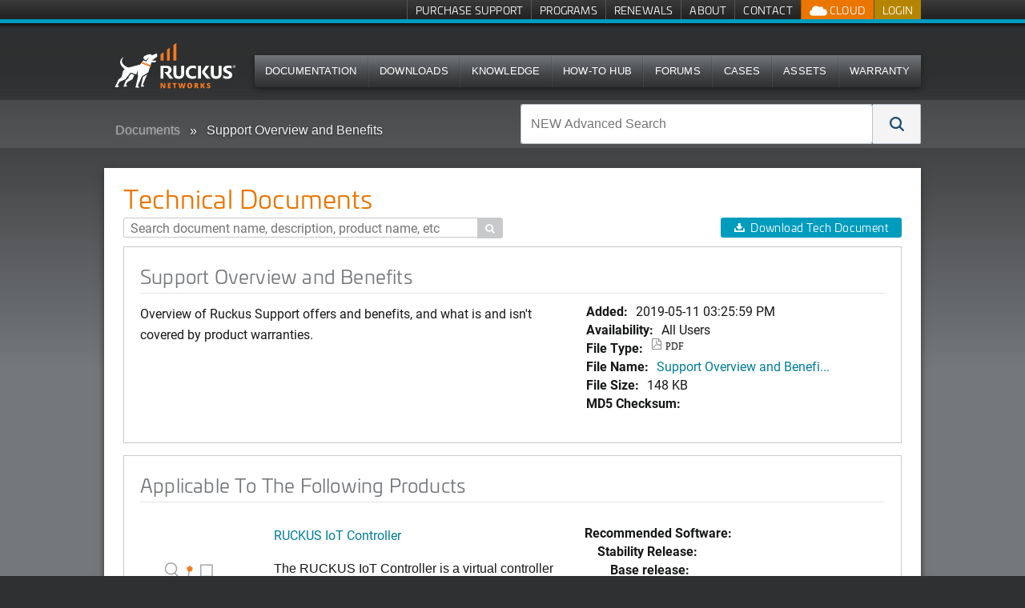

--- FILE ---
content_type: text/html; charset=utf-8
request_url: https://support.ruckuswireless.com/documents/2837-support-overview-and-benefits
body_size: 15774
content:
<!DOCTYPE html>
<!--[if IE 7]><html class="lt-ie9 lt-ie8" xmlns="http://www.w3.org/1999/xhtml" xml:lang="en"><![endif]-->
<!--[if IE 8]><html class="lt-ie9" xmlns="http://www.w3.org/1999/xhtml" xml:lang="en"><![endif]-->
<!--[if IE 9 ]><html class="ie9"><![endif]-->
<!--[if gt IE 9]><!--><html><!--<![endif]-->
<head>
  <meta charset="utf-8" />
  <meta name="viewport" content="width=device-width, initial-scale=1.0" />
  <!--[if IE]><meta http-equiv="X-UA-Compatible" content="IE=edge,chrome=1" /><![endif]-->
  <title>Support Overview and Benefits | Technical Documents | Ruckus Wireless Support</title>
  <link rel="search" type="application/opensearchdescription+xml" href="https://support.ruckuswireless.com/opensearch.xml" title="Ruckus Support Search" />
  <meta name="csrf-param" content="authenticity_token" />
<meta name="csrf-token" content="dOXOGXPdges6XyW359KtoZMZ3Gmj89KtilqztMyECPS97jMliYVe6garuJ3u10aTtZlirQJy5V3nZt-2dZejaQ" />
  
<link rel='stylesheet' href='https://static.cloud.coveo.com/searchui/v2.5549/css/CoveoFullSearch.css' />
  <link rel="stylesheet" href="//netdna.bootstrapcdn.com/font-awesome/3.1.1/css/font-awesome.css" media="screen" />
  <link rel="stylesheet" href="/assets/framework-46b7146e9c52110a29c4634e18f85aa6c145baad36e86bf6955217b6597dcd4f.css" media="screen" />
<link rel="stylesheet" href="/assets/application-eec82020d4957b72a61b0c115738cb65c2b2bcae3c31d7f52aa90ffa40e02268.css" media="screen" />
<link rel="stylesheet" href="/assets/coveo_search_override-ff5387b75e8656b3803583a7648c24a2a889ac501506153174a23258b37c940f.css" media="screen" />
  <link rel="stylesheet" href="/assets/print-55e90c2e00cdb4b2db986f956af68b7759f0754d654501f5ddfd95c39594d0b5.css" media="print" />
  
  
  <script src="/assets/modernizr-1ec1826cc354ea764bd2726101c2361fb16e168b7fb59f8ee245a2feb3d8c9c2.js"></script>

  <!--[if lte IE 8]>
  <script src="//html5shiv.googlecode.com/svn/trunk/html5.js"></script>
  <![endif]-->
  <link rel="apple-touch-icon" href="//ruckus-support.s3.amazonaws.com/images/apple-icons/touch-icon-iphone.png">
  <link rel="apple-touch-icon" sizes="76x76" href="//ruckus-support.s3.amazonaws.com/images/apple-icons/touch-icon-ipad.png">
  <link rel="apple-touch-icon" sizes="120x120" href="//ruckus-support.s3.amazonaws.com/images/apple-icons/touch-icon-iphone-retina.png">
  <link rel="apple-touch-icon" sizes="152x152" href="//ruckus-support.s3.amazonaws.com/images/apple-icons/touch-icon-ipad-retina.png">
  <script class='coveo-script' src='https://static.cloud.coveo.com/searchui/v2.5549/js/CoveoJsSearch.Lazy.min.js'></script>
  <script src='https://static.cloud.coveo.com/searchui/v2.5549/js/templates/templates.js'></script>
    <script src="/assets/application-0aca7328467f2e0a4152b82d5ce2d42192110208cabb6bfcd3484cbe7ae6dc40.js" data-turbo-track="reload" defer="defer"></script>
    <link rel="stylesheet" href="/assets/application-eec82020d4957b72a61b0c115738cb65c2b2bcae3c31d7f52aa90ffa40e02268.css" media="screen" />
</head>
  <body id="documents2837-support-overview-and-benefits" class="logged_out">
    
<!-- Google Tag Manager (noscript) -->
<noscript><iframe src="//www.googletagmanager.com/ns.html?id=GTM-M8VT9T"
height="0" width="0" style="display:none;visibility:hidden"></iframe></noscript>

<noscript><iframe src="//www.googletagmanager.com/ns.html?id=GTM-TVW6MHT"
height="0" width="0" style="display:none;visibility:hidden"></iframe></noscript>
<!-- End Google Tag Manager (noscript) -->

<!-- Google Tag Manager -->
<script>(function(w,d,s,l,i){w[l]=w[l]||[];w[l].push({'gtm.start':
new Date().getTime(),event:'gtm.js'});var f=d.getElementsByTagName(s)[0],
j=d.createElement(s),dl=l!='dataLayer'?'&l='+l:'';j.async=true;j.src=
'//www.googletagmanager.com/gtm.js?id='+i+dl;f.parentNode.insertBefore(j,f);
})(window,document,'script','dataLayer','GTM-M8VT9T');</script>

<script>(function(w,d,s,l,i){w[l]=w[l]||[];w[l].push({'gtm.start':
new Date().getTime(),event:'gtm.js'});var f=d.getElementsByTagName(s)[0],
j=d.createElement(s),dl=l!='dataLayer'?'&l='+l:'';j.async=true;j.src=
'//www.googletagmanager.com/gtm.js?id='+i+dl;f.parentNode.insertBefore(j,f);
})(window,document,'script','dataLayer','GTM-TVW6MHT');</script>
<!-- End Google Tag Manager -->
        <div class='page'>
      
      <nav class='quick-links show-desktop'>
  <div class='row'>
    <div class='large-12'>
      <ul class="admin show-admin">
        <li><a href="/admin/documents/2837/edit">Edit Document</a></li>
      </ul>
      <ul class="menu-account">
  <li class="login">
    <a class="signin" href="/login">Login</a>
  </li>
</ul>

      <ul class="cloud-btns">


  <li class="has-dropdown">
    <a class="show-kumo has-dropdown-link" href="">
      <img src="/assets/icon_ruckus_cloud-9f8055802a13f6746b883e6c5db2efb29508b4660a678f7a39a7fff54bc36f08.png" />
      Cloud
</a>
    <ul class="dropdown">
      <li>
        <a target="_blank" href="https://status.ruckus.cloud/">
          RUCKUS One Status
</a>      </li>
    </ul>
  </li>

</ul>

      <ul class='hide-logged-in'>
          <li>
            <a href="/buy_support">Purchase Support</a>
          </li>
          <li>
            <a href="/programs">Programs</a>
          </li>
          <li>
            <a href="/renewals">Renewals</a>
          </li>
          <li>
            <a href="/support_site">About</a>
          </li>
          <li>
            <a href="/contact-us">Contact</a>
          </li>
      </ul>
      <ul class='hide-logged-out'>
          <li>
            <a href="/buy_support">Purchase Support</a>
          </li>
          <li>
            <a href="/programs">Programs</a>
          </li>
          <li>
            <a href="/renewals">Renewals</a>
          </li>
          <li>
            <a href="/support_site">About</a>
          </li>
          <li class='show-partner'>
            <a href="http://partners.ruckuswireless.com">Partner Portal</a>
          </li>
      </ul>
    </div>
  </div>

</nav>

      
      <header class='show-desktop'>
        <div class='row'>
          <div class='large-12'>
            <section>
              <div id="logo">
  <a href="/">
    <img alt="Ruckus Wireless" style="max-width:400px;width: auto !important;height: 88px; top: -15px;" class="logo" src="/assets/ruckus_networks_logo_white_orange-772635dbc00fd9e2ad209548031673472e79b461116b4e112048da052e6d1f9b.svg" />
</a></div>

              
              <nav class="top-bar main-nav show-desktop">
  
<section class="top-bar-section">
    <ul class="main-nav-content" style="font-size: 0.725em;!important;">
            <li>
                <a href="/documents">Documentation</a>
            </li>
            <li>
                <a href="/software">Downloads</a>
            </li>
            <li>
              <a href="/answers?search_format=coveo">Knowledge</a>
            </li>
            <li>
              <a href="/how-to-hub">How-To Hub</a>
            </li>
            <li>
                <a href="https://community.ruckuswireless.com">Forums</a>
            </li>
            <li>
              <a href="/case_management">Cases</a>
            </li>
            <li>
              <a href="/asset_management">Assets</a>
            </li>
            <li>
              <a href="/programs-warranty_registration">Warranty</a>
            </li>
    </ul>
  </section>
</nav>

              
            </section>
          </div>
        </div>
      </header>
      <nav class="top-bar show-for-small mobile-nav">
  <ul class="title-area">
    <!-- Title Area -->
    <li class="name">
       <h1><a href="/"><img src='//ruckus-shared-webassets.s3.amazonaws.com/logos/RUCKUS-Networks-support-header-01.png' alt="Ruckus Wireless" class="logo" style="max-width:300px;width: auto !important;height: 30px;"></a></h1>
    </li>
    <li class="toggle-topbar menu-icon"><a href="#"></a></li>
  </ul>

  <section class="top-bar-section">
    <!-- Left Nav Section -->
    <ul class="mobile-header left">
      <li class="divider"></li>
      <li class='hide-logged-in'>
        <a href="/login">Login</a>
      </li>
      <li class="hide-logged-out">
        <ul class="menu-action-btns">
          <li class="menu-btn-badges"><ul class="cloud-btns">

    <li>
      <a class="show-flexera" href="/liman">
      LiMAN
</a>    </li>

  <li class="has-dropdown">
    <a class="show-kumo has-dropdown-link" href="">
      <img src="/assets/icon_ruckus_cloud-9f8055802a13f6746b883e6c5db2efb29508b4660a678f7a39a7fff54bc36f08.png" />
      Cloud
</a>
    <ul class="dropdown">
      <li>
        <a target="_blank" href="https://status.ruckus.cloud/">
          RUCKUS One Status
</a>      </li>
    </ul>
  </li>

</ul>
</li>
          <li class="menu-btn-account"><ul class="menu-account">
  <li class="has-dropdown">
    <a class="ruckus_icon has-dropdown-link" href="#">&#xe04b;</a>
    <ul class="dropdown">
      <li>
        <a class="profile_link" href="/me">My Profile (Tom)</a>
      </li>
      <li><a href="/logout?ruckus_network_logout=true">Log Out</a></li>
    </ul>
  </li>
  <li style="color: #ffff;font-size:10px;margin: 0px 10px">
    Tom Boales<br>
    <a href="/cdn-cgi/l/email-protection" class="__cf_email__" data-cfemail="14607b797e767b75787167547379757d783a777b79">[email&#160;protected]</a>
  </li>
</ul>
</li>
        </ul>
      </li>
      <li class="divider"></li>
      <li>
        <a href="/documents">Documentation</a>
      </li>
      <li class="divider"></li>
      <li>
        <a href="/software">Downloads</a>
      </li>
      <li class="divider"></li>
      <li>
        <a href="/answers">Knowledge</a>
      </li>
      <li class="divider"></li>
      <li>
        <a href="/how-to-hub">How-To Hub</a>
      </li>
      <li class="divider"></li>
      <li>
        <a href="https://community.ruckuswireless.com">Forums</a>
      </li>
      <li class="divider"></li>
      <li>
        <a href="/case_management">Cases</a>
      </li>
      <li class="divider"></li>
      <li>
        <a href="/asset_management">Assets</a>
      </li>
      <li class="divider"></li>
      <li>
        <a href="/programs-warranty_registration">Warranty</a>
      </li>

      <li class="divider logged_in_only"></li>
      <li class="logged_in_only">
        <a href="/buy_support">Purchase Support</a>
      </li>
      <li class="divider logged_in_only"></li>
      <li class="logged_in_only">
        <a href="/programs">Programs</a>
      </li>
      <li class="divider logged_in_only"></li>
      <li class="logged_in_only">
        <a href="/renewals">Renewals</a>
      </li>
      <li class="divider logged_in_only"></li>
      <li class="logged_in_only">
        <a href="/support_site">About</a>
      </li>

      <li class="divider logged_out_only"></li>
      <li class="logged_out_only">
        <a href="/buy_support">Purchase Support</a>
      </li>
      <li class="divider logged_out_only"></li>
      <li class="logged_out_only">
        <a href="/programs">Programs</a>
      </li>
      <li class="divider logged_out_only"></li>
      <li class="logged_out_only">
        <a href="/renewals">Renewals</a>
      </li>
      <li class="divider logged_out_only"></li>
      <li class="logged_out_only">
        <a href="/support_site">About</a>
      </li>
      <li class="divider logged_out_only"></li>
      <li class="logged_out_only">
        <a href="/contact-us">Contact</a>
      </li>
      <li class="divider hide-logged-out"></li>

        <li class='show-partner'>
          <a href="http://partners.ruckuswireless.com">Partner Portal</a>
        </li>
    </ul>
  </section>
</nav>


      <div class='billboard-bar'>
        <div class='row'>
          <div class='large-6 columns breadcrumb-column show' id='breadcrumb_wrapper' style="overflow-y: hidden;">
            
  <ul class="breadcrumbs">
    <li><a href="/documents">Documents</a></li>
    <li class="current"><a title="Support Overview and Benefits" href="#">Support Overview and Benefits</a></li>
  </ul>

          </div>
          <div class='large-6 columns search-column'>
              <form id="coveo-adv-search">
  
<div class="CoveoSearchbox" data-placeholder="NEW Advanced Search"><div class="CoveoOmnibox coveo-query-syntax-disabled magic-box" role="combobox" aria-expanded="false" aria-haspopup="listbox"><div class="magic-box-input">
  <div class="magic-box-underlay">
    <span class="magic-box-highlight-container">
      <span data-id="start" data-success="true">
        <span data-id="Any" data-success="true" data-value="">
        </span>
      </span>
    </span>
    <span class="magic-box-ghost-text"></span>
  </div>
  <input spellcheck="false" form="coveo-dummy-form" role="combobox" autocomplete="off" aria-autocomplete="list" title="Insert a query. Press enter to send" aria-label="NEW Advanced Search" placeholder="NEW Advanced Search">
  <div class="magic-box-clear coveo-accessible-button" role="button" aria-label="Clear" tabindex="-1">
    <div class="magic-box-icon">
      <svg enable-background="new 0 0 13 13" viewBox="0 0 13 13" xmlns="http://www.w3.org/2000/svg" class="magic-box-clear-svg">
        <g fill="currentColor">
          <path d="m7.881 6.501 4.834-4.834c.38-.38.38-1.001 0-1.381s-1.001-.38-1.381 0l-4.834 4.834-4.834-4.835c-.38-.38-1.001-.38-1.381 0s-.38 1.001 0 1.381l4.834 4.834-4.834 4.834c-.38.38-.38 1.001 0 1.381s1.001.38 1.381 0l4.834-4.834 4.834 4.834c.38.38 1.001.38 1.381 0s .38-1.001 0-1.381z"></path>
        </g>
      </svg>
    </div>
  </div>
</div>
<div class="magic-box-suggestions">

</div>
</div>
<a class="CoveoSearchButton CoveoSearchButtonMain coveo-accessible-button" role="button" aria-label="Search" tabindex="0">
  <span class="coveo-search-button">
    <svg enable-background="new 0 0 20 20" viewBox="0 0 20 20" xmlns="http://www.w3.org/2000/svg" class="coveo-search-button-svg">
      <g fill="currentColor">
        <path class="coveo-magnifier-circle-svg" d="m8.368 16.736c-4.614 0-8.368-3.754-8.368-8.368s3.754-8.368 8.368-8.368 8.368 3.754 8.368 8.368-3.754 8.368-8.368 8.368m0-14.161c-3.195 0-5.793 2.599-5.793 5.793s2.599 5.793 5.793 5.793 5.793-2.599 5.793-5.793-2.599-5.793-5.793-5.793">

        </path>
        <path d="m18.713 20c-.329 0-.659-.126-.91-.377l-4.552-4.551c-.503-.503-.503-1.318 0-1.82.503-.503 1.318-.503 1.82 0l4.552 4.551c.503.503.503 1.318 0 1.82-.252.251-.581.377-.91.377">

        </path>
      </g>
    </svg>
  </span>
  <span class="coveo-search-button-loading">
    <svg enable-background="new 0 0 18 18" viewBox="0 0 18 18" xmlns="http://www.w3.org/2000/svg" class="coveo-search-button-loading-svg">
      <g fill="currentColor">
        <path d="m16.76 8.051c-.448 0-.855-.303-.969-.757-.78-3.117-3.573-5.294-6.791-5.294s-6.01 2.177-6.79 5.294c-.134.537-.679.861-1.213.727-.536-.134-.861-.677-.728-1.212 1.004-4.009 4.594-6.809 8.731-6.809 4.138 0 7.728 2.8 8.73 6.809.135.536-.191 1.079-.727 1.213-.081.02-.162.029-.243.029z">

        </path>
        <path d="m9 18c-4.238 0-7.943-3.007-8.809-7.149-.113-.541.234-1.071.774-1.184.541-.112 1.071.232 1.184.773.674 3.222 3.555 5.56 6.851 5.56s6.178-2.338 6.852-5.56c.113-.539.634-.892 1.184-.773.54.112.887.643.773 1.184-.866 4.142-4.57 7.149-8.809 7.149z">

        </path>
      </g>
    </svg>
  </span>
</a>
</div>
</form>
          </div>
        </div>
      </div>
      

      <div class='main row'>
        <div class='large-12'>
          
          









<div class="whitebox">
  <div class='row'>
    <div class='large-8 columns'>
      
    </div>
    <div class='large-4 columns toolbar'>
      
    </div>
  </div>
  <div class='row'>
    <div class="large-12 columns">
      
      

  <div class='row' id='filter_table'>
    <div class='large-12 columns'>
      <div class='table_header'>
        <div class='row'>
          <div class='small-9 columns table_title'>
            
  <h1>Technical Documents</h1>

          </div>
          <div class='small-3 columns pagination_top'>
            
          </div>
        </div>
        <div class='row'>
          <div class='large-6 columns searchform'>
            
   <form action='/documents' id='document_search'>
    <input placeholder="Search document name, description, product name, etc" type='search' name="query" id='query_input' class='focus'  value=""> 
    <button type="submit" class="search sub-search">&#xe037;</button>
  </form>

            
          </div>
          <div class='large-6 columns toolbar'>
            
<ul class="button-group" style='float:right;'>
  <li>
	    <a class="btn download" href="/documents/2837-support-overview-and-benefits/download">Download Tech Document</a>
  </li>
</ul>

            
          </div>

        </div>
      </div>
      <div class='table_wrapper'>
        
      </div>
    </div>
  </div>
  <div id='pagination_row'>
      
  </div>

        <div class='box_wrapper clearfix'>
  <div class='panel downloads'>
    <h2>Support Overview and Benefits</h2>
    <div class='row meta'>
      <div class='large-7 columns'>
        Overview of Ruckus Support offers and benefits, and what is and isn't covered by product warranties.<br>
      </div>
      <div class="large-5 columns item-timestamps">
        <dl class="document-details">
          <dt>Added: </dt><dd>2019-05-11 03:25:59 PM</dd>
          <dt>Availability:</dt>
          <dd>All Users</dd>
          <dt>File Type:</dt>
          <dd><div class="file_type"><span class="icon-acrobat">PDF</span></div></dd>
          <dt>File Name:</dt>
          <dd><a title="Support Overview and Benefits .pdf" href="/documents/2837-support-overview-and-benefits/download">Support Overview and Benefi...</a></dd>
          <dt>File Size:</dt>
          <dd>148 KB</dd>
          <dt>MD5 Checksum:</dt>
          <dd></dd>
        </dl>
      </div>
    </div>
  </div>
</div>

<div class='box_wrapper clearfix'>
  <div class='panel'>
  <h2>Applicable To The Following Products</h2>
    <div class="large-12 columns grid_item product-family detail-view">
  <div class="row">
    <div class="large-2 columns detail-showcase">
      <a href="/products/152-ruckus-iot-controller">
        <img src="https://s3.amazonaws.com/ruckus-support/public/product_images/387/medium/Line-Art-RUCKUS-Icons_IoTNetworking.png?1751056661" />
</a>    </div>
    <div class="large-5 columns">
      <a class="title" href="/products/152-ruckus-iot-controller">
        RUCKUS IoT Controller

</a>      <p><p>The RUCKUS IoT Controller is a virtual controller that integrates with the RUCKUS SmartZone controller to perform connectivity, device, and security management functions.</p></p>
    </div>
    <div class="large-5 columns">
      <dl class="details">
        <dt>Recommended Software:</dt>
        <dd></dd>
        <dl>
            <dt>Stability Release:</dt>
                <dl>
                  <dt>
                    Base release:
                  </dt>
                  <dl>
                      <dt></dt>
                      <dd>
                        <a href="/software/4556">RUCKUS IoT 2.4.0.0 (GA) vRIoT Server Software Release for HyperVisor (.tar.gz upgrade image)</a>
                      </dd>
                  </dl>
                </dl>
        </dl>
      </dl>
      <ul class="product-tools">
            <li class="document">
              <a href="/products/152-ruckus-iot-controller?open=document">
                Documentation
</a>            </li>
            <li class="software">
              <a href="/products/152-ruckus-iot-controller?open=software">
                Software Downloads
</a>            </li>
            <li class="articles">
              <a href="/products/152-ruckus-iot-controller?open=articles">
                Knowledge Articles
</a>            </li>
            <li class="ruckus_forum">
              <a href="/products/152-ruckus-iot-controller?open=ruckus_forum">
                Community Topics
</a>            </li>
            <li class="security" style="background-image: url('/assets/shieldnew.svg');background-repeat: no-repeat;">
              <a href="/products/152-ruckus-iot-controller?open=security">
                Security Bulletins
</a>            </li>
            <li class="tech_support" style="background-image: url('/assets/techdocs.svg');background-repeat: no-repeat;">
              <a href="/products/152-ruckus-iot-controller?open=tech_support">
                Support Bulletins
</a>            </li>
      </ul>
    </div>
  </div>
</div>


<style type="text/css">
      .CoveoResult .coveo-result-frame .coveo-icon.board {
          background-image: url("/assets/ruckus-icon-forums.svg");
        }
      .CoveoResult .coveo-result-frame .coveo-icon.knowledge-articles-icon {
          background-image: url("/assets/ruckus-icon-knowledge-articles.svg");
        }
      .CoveoResult .coveo-result-frame .coveo-icon.security-bulletins-icon {
          background-image: url("/assets/ruckus-icon-security-bulletins.svg");
        }
      .CoveoResult .coveo-result-frame .coveo-icon.software-downloads-icon {
          background-image: url("/assets/ruckus-icon-software-downloads.svg");
        }
      .CoveoResult .coveo-result-frame .coveo-icon.documentation-icon {
          background-image: url("/assets/ruckus-icon-tech-pubs.svg");
        }

      .product-tools li.ruckus_forum a:before {
        content: '\e04d';
      }
      .product-tools li.articles a:before {
        content: '\e09f';
      }
      .product-tools li.software a:before {
        content: '\e057';
      }
      .product-tools li.document a:before {
        content: '\e028';
      }
</style><div class="large-12 columns grid_item product-family detail-view">
  <div class="row">
    <div class="large-2 columns detail-showcase">
      <a href="/products/156-ruckus-network-director-rnd">
        <img src="https://s3.amazonaws.com/ruckus-support/public/product_images/250/medium/NetMgtImage.jpg?1544138238" />
</a>    </div>
    <div class="large-5 columns">
      <a class="title" href="/products/156-ruckus-network-director-rnd">
        RUCKUS Network Director (RND)

</a>      <p><p>The Ruckus Network Director (RND) is application software, which targets an "on-premise" deployment model and establishes a level above Ruckus SmartZone (SZ) controllers, in order to manage the entire Ruckus Network in large scale multi-cluster infrastructures. The Network Director incorporates network inventory and access point registration components into a single application User Dashboard Interface.  Network Director helps to improve network operations efficiency through an extensive feature set including:</p><p>- a single pane screen with network health monitoring across multiple SZ clusters, which provides network wide and node specific visibility.</p><p>- detailed network inventory, including network nodes and licenses, which helps to plan necessary network extensions and upgrades.</p><p>- access points' movement by one or in bulk between SmartZone controllers.</p><p>- customer driven access point registration rules and ability to park AP on a particular SZ cluster automatically, which solves problems of bulk AP roll-outs by non-experienced technicians.</p><p>- cluster backup scheduling managment.</p><p>Network Director brings Ruckus customers a useful set of tools for improvment of their day-to-day operations of the Ruckus Network.</p><p><br></p></p>
    </div>
    <div class="large-5 columns">
      <dl class="details">
        <dl>
        </dl>
      </dl>
      <ul class="product-tools">
            <li class="document">
              <a href="/products/156-ruckus-network-director-rnd?open=document">
                Documentation
</a>            </li>
            <li class="software">
              <a href="/products/156-ruckus-network-director-rnd?open=software">
                Software Downloads
</a>            </li>
            <li class="articles">
              <a href="/products/156-ruckus-network-director-rnd?open=articles">
                Knowledge Articles
</a>            </li>
            <li class="ruckus_forum">
              <a href="/products/156-ruckus-network-director-rnd?open=ruckus_forum">
                Community Topics
</a>            </li>
            <li class="security" style="background-image: url('/assets/shieldnew.svg');background-repeat: no-repeat;">
              <a href="/products/156-ruckus-network-director-rnd?open=security">
                Security Bulletins
</a>            </li>
            <li class="tech_support" style="background-image: url('/assets/techdocs.svg');background-repeat: no-repeat;">
              <a href="/products/156-ruckus-network-director-rnd?open=tech_support">
                Support Bulletins
</a>            </li>
      </ul>
    </div>
  </div>
</div>


<style type="text/css">
      .CoveoResult .coveo-result-frame .coveo-icon.board {
          background-image: url("/assets/ruckus-icon-forums.svg");
        }
      .CoveoResult .coveo-result-frame .coveo-icon.knowledge-articles-icon {
          background-image: url("/assets/ruckus-icon-knowledge-articles.svg");
        }
      .CoveoResult .coveo-result-frame .coveo-icon.security-bulletins-icon {
          background-image: url("/assets/ruckus-icon-security-bulletins.svg");
        }
      .CoveoResult .coveo-result-frame .coveo-icon.software-downloads-icon {
          background-image: url("/assets/ruckus-icon-software-downloads.svg");
        }
      .CoveoResult .coveo-result-frame .coveo-icon.documentation-icon {
          background-image: url("/assets/ruckus-icon-tech-pubs.svg");
        }

      .product-tools li.ruckus_forum a:before {
        content: '\e04d';
      }
      .product-tools li.articles a:before {
        content: '\e09f';
      }
      .product-tools li.software a:before {
        content: '\e057';
      }
      .product-tools li.document a:before {
        content: '\e028';
      }
</style><div class="large-12 columns grid_item product-family detail-view">
  <div class="row">
    <div class="large-2 columns detail-showcase">
      <a href="/products/82-ruckus-unleashed">
        <img src="https://s3.amazonaws.com/ruckus-support/public/product_images/380/medium/unleashed-logo-w-title.png?1738860152" />
</a>    </div>
    <div class="large-5 columns">
      <a class="title" href="/products/82-ruckus-unleashed">
        RUCKUS Unleashed

</a>      <p><p>RUCKUS Unleashed is a premium standalone network management solution for residential and small business networks. Optimized for audio and video streams, the Unleashed provides the easy onboarding audio-visual setups for conferencing, and high quality video streaming.</p>
<br /><p>RUCKUS Unleashed is highly reliable, easy to use and affordable.  With embedded controller functionality, there’s no need to invest in a separate appliance. Patented radio technologies and dedicated traffic management monitor and optimize your network all the time. You can manage your entire network with your Unleashed mobile app or Unleashed Portal anywhere with no complicated firewall setup, free of charge.</p>
<br /><p>RUCKUS Unleashed Wi-Fi makes business running easy. Automatic and dynamic radio and network features such as BeamFlex+™, ChannelFly™ and SmartMesh™, Unleashed Wi-Fi dynamically manages your network. No daily reboot required. RUCKUS Unleashed AV profile enables the AV professional to setup the network without going through tedious network configurations.</p>
<br /><p>RUCKUS Unleashed is an enterprise-class network. The redundancy master design and automatic master migration guarantees the network is running and managed all the time. Dedicated traffic control features like application aware traffic control, Wi-Fi Calling handling, SmartCast media traffic management makes silky smooth traffic controls for the customers. NO IT certificate-based authentication simplifies the authentication process. </p>
<br /><p>The Unleashed Remote Management Services, RMS, is a premium version of Unleashed Portal remote access. The RMS smooths the onboarding and management of multiple installations. Service providers can deploy, oversee, backup and upgrade all the networks remotely from your service center.</p>
<br /><p>RUCKUS Unleashed APs and switches deliver all of this and more at an affordable price. And if your business grows and you need to move to a controller- or cloud-based infrastructure, you can—without having to overhaul your infrastructure. Migrate to RUCKUS SmartZone™ Controllers or RUCKUS One cloud service down the road—using the same Unleashed APs.</p>
</p>
    </div>
    <div class="large-5 columns">
      <dl class="details">
        <dl>
        </dl>
      </dl>
      <ul class="product-tools">
            <li class="document">
              <a href="/products/82-ruckus-unleashed?open=document">
                Documentation
</a>            </li>
            <li class="software">
              <a href="/products/82-ruckus-unleashed?open=software">
                Software Downloads
</a>            </li>
            <li class="articles">
              <a href="/products/82-ruckus-unleashed?open=articles">
                Knowledge Articles
</a>            </li>
            <li class="ruckus_forum">
              <a href="/products/82-ruckus-unleashed?open=ruckus_forum">
                Community Topics
</a>            </li>
            <li class="security" style="background-image: url('/assets/shieldnew.svg');background-repeat: no-repeat;">
              <a href="/products/82-ruckus-unleashed?open=security">
                Security Bulletins
</a>            </li>
            <li class="tech_support" style="background-image: url('/assets/techdocs.svg');background-repeat: no-repeat;">
              <a href="/products/82-ruckus-unleashed?open=tech_support">
                Support Bulletins
</a>            </li>
      </ul>
    </div>
  </div>
</div>


<style type="text/css">
      .CoveoResult .coveo-result-frame .coveo-icon.board {
          background-image: url("/assets/ruckus-icon-forums.svg");
        }
      .CoveoResult .coveo-result-frame .coveo-icon.knowledge-articles-icon {
          background-image: url("/assets/ruckus-icon-knowledge-articles.svg");
        }
      .CoveoResult .coveo-result-frame .coveo-icon.security-bulletins-icon {
          background-image: url("/assets/ruckus-icon-security-bulletins.svg");
        }
      .CoveoResult .coveo-result-frame .coveo-icon.software-downloads-icon {
          background-image: url("/assets/ruckus-icon-software-downloads.svg");
        }
      .CoveoResult .coveo-result-frame .coveo-icon.documentation-icon {
          background-image: url("/assets/ruckus-icon-tech-pubs.svg");
        }

      .product-tools li.ruckus_forum a:before {
        content: '\e04d';
      }
      .product-tools li.articles a:before {
        content: '\e09f';
      }
      .product-tools li.software a:before {
        content: '\e057';
      }
      .product-tools li.document a:before {
        content: '\e028';
      }
</style><div class="large-12 columns grid_item product-family detail-view">
  <div class="row">
    <div class="large-2 columns detail-showcase">
      <a href="/products/54-smartcell-insight-sci">
        <img src="https://s3.amazonaws.com/ruckus-support/public/product_images/192/medium/SCI-New.png?1508455223" />
</a>    </div>
    <div class="large-5 columns">
      <a class="title" href="/products/54-smartcell-insight-sci">
        SmartCell Insight (SCI)

</a>      <p>Ruckus SmartCell Insight (SCI) is the industry’s first Big Data Wi-Fi analytics and reporting engine purpose built to help service providers make informed business decisions regarding the operation of their Wi-Fi networks. It makes use of Big Data technology and storage innovations found in columnar database repositories, which greatly enhance the scale and performance of a system when used to process historical data.</p>
    </div>
    <div class="large-5 columns">
      <dl class="details">
        <dt>Recommended Software:</dt>
        <dd></dd>
        <dl>
        </dl>
      </dl>
      <ul class="product-tools">
            <li class="document">
              <a href="/products/54-smartcell-insight-sci?open=document">
                Documentation
</a>            </li>
            <li class="software">
              <a href="/products/54-smartcell-insight-sci?open=software">
                Software Downloads
</a>            </li>
            <li class="articles">
              <a href="/products/54-smartcell-insight-sci?open=articles">
                Knowledge Articles
</a>            </li>
            <li class="ruckus_forum">
              <a href="/products/54-smartcell-insight-sci?open=ruckus_forum">
                Community Topics
</a>            </li>
            <li class="security" style="background-image: url('/assets/shieldnew.svg');background-repeat: no-repeat;">
              <a href="/products/54-smartcell-insight-sci?open=security">
                Security Bulletins
</a>            </li>
            <li class="tech_support" style="background-image: url('/assets/techdocs.svg');background-repeat: no-repeat;">
              <a href="/products/54-smartcell-insight-sci?open=tech_support">
                Support Bulletins
</a>            </li>
      </ul>
    </div>
  </div>
</div>


<style type="text/css">
      .CoveoResult .coveo-result-frame .coveo-icon.board {
          background-image: url("/assets/ruckus-icon-forums.svg");
        }
      .CoveoResult .coveo-result-frame .coveo-icon.knowledge-articles-icon {
          background-image: url("/assets/ruckus-icon-knowledge-articles.svg");
        }
      .CoveoResult .coveo-result-frame .coveo-icon.security-bulletins-icon {
          background-image: url("/assets/ruckus-icon-security-bulletins.svg");
        }
      .CoveoResult .coveo-result-frame .coveo-icon.software-downloads-icon {
          background-image: url("/assets/ruckus-icon-software-downloads.svg");
        }
      .CoveoResult .coveo-result-frame .coveo-icon.documentation-icon {
          background-image: url("/assets/ruckus-icon-tech-pubs.svg");
        }

      .product-tools li.ruckus_forum a:before {
        content: '\e04d';
      }
      .product-tools li.articles a:before {
        content: '\e09f';
      }
      .product-tools li.software a:before {
        content: '\e057';
      }
      .product-tools li.document a:before {
        content: '\e028';
      }
</style><div class="large-12 columns grid_item product-family detail-view">
  <div class="row">
    <div class="large-2 columns detail-showcase">
      <a href="/products/77-smartzone-100-sz-100">
        <img src="https://s3.amazonaws.com/ruckus-support/public/product_images/108/medium/SZ100_Glam_Right.jpg?1422640242" />
          <span id="end_of_life" class="warning">End of Life</span>
</a>    </div>
    <div class="large-5 columns">
      <a class="title" href="/products/77-smartzone-100-sz-100">
        SmartZone 100 (SZ-100)

</a>      <p><p></p><span><p><span>SmartZone™ 100 (SZ-100) is the most scalable, resilient, and highest performing Wireless LAN controller within the Ruckus family of WLAN controllers for enterprises around the world. It manages up to 1,024 ZoneFlex Smart Wi-Fi access points, 2,000 WLANs, and 25,000 clients per device. Its </span><span>unique</span><span> SmartZone architecture allows the SZ-100 to be deployed in a 3+1 Active-Active cluster. With Active-Active clustering all members (up to 4) of a cluster will actively manage APs in the network, providing enhanced resiliency for high availability requirements. With clustering, the SZ-100 can manage up to 3,000 APs and 60,000 clients.</span></p></span><span><p><span>Smart licensing allows customers to manage all licensing needs online at <a href="https://support.ruckuswireless.com"><span>https://support.ruckuswireless.com</span></a>. With Smart licensing, customers have the ability to buy and assign licenses at a granular level down to 1 (one) AP license. <br></span></p></span><p></p></p>
    </div>
    <div class="large-5 columns">
      <dl class="details">
        <dt>Recommended Software:</dt>
        <dd></dd>
        <dl>
            <dt>Stability Release:</dt>
                <dl>
                  <dt>
                    Base release:
                  </dt>
                  <dl>
                      <dt></dt>
                      <dd>
                        <a href="/software/4260">SmartZone 6.1.2 (LT-GD Patch 3) Software Release (SZ-100) (.ximg image)</a>
                      </dd>
                  </dl>
                </dl>
                <dl>
                  <dt>
                    Patches:
                  </dt>
                  <dl>
                      <dt></dt>
                      <dd>
                        <a href="/software/4595">SmartZone 6.1.2 Patch 4 (LT-GD) Supporting AP Patch 4172</a>
                      </dd>
                  </dl>
                </dl>
        </dl>
      </dl>
      <ul class="product-tools">
            <li class="document">
              <a href="/products/77-smartzone-100-sz-100?open=document">
                Documentation
</a>            </li>
            <li class="software">
              <a href="/products/77-smartzone-100-sz-100?open=software">
                Software Downloads
</a>            </li>
            <li class="articles">
              <a href="/products/77-smartzone-100-sz-100?open=articles">
                Knowledge Articles
</a>            </li>
            <li class="ruckus_forum">
              <a href="/products/77-smartzone-100-sz-100?open=ruckus_forum">
                Community Topics
</a>            </li>
            <li class="security" style="background-image: url('/assets/shieldnew.svg');background-repeat: no-repeat;">
              <a href="/products/77-smartzone-100-sz-100?open=security">
                Security Bulletins
</a>            </li>
            <li class="tech_support" style="background-image: url('/assets/techdocs.svg');background-repeat: no-repeat;">
              <a href="/products/77-smartzone-100-sz-100?open=tech_support">
                Support Bulletins
</a>            </li>
      </ul>
    </div>
  </div>
</div>


<style type="text/css">
      .CoveoResult .coveo-result-frame .coveo-icon.board {
          background-image: url("/assets/ruckus-icon-forums.svg");
        }
      .CoveoResult .coveo-result-frame .coveo-icon.knowledge-articles-icon {
          background-image: url("/assets/ruckus-icon-knowledge-articles.svg");
        }
      .CoveoResult .coveo-result-frame .coveo-icon.security-bulletins-icon {
          background-image: url("/assets/ruckus-icon-security-bulletins.svg");
        }
      .CoveoResult .coveo-result-frame .coveo-icon.software-downloads-icon {
          background-image: url("/assets/ruckus-icon-software-downloads.svg");
        }
      .CoveoResult .coveo-result-frame .coveo-icon.documentation-icon {
          background-image: url("/assets/ruckus-icon-tech-pubs.svg");
        }

      .product-tools li.ruckus_forum a:before {
        content: '\e04d';
      }
      .product-tools li.articles a:before {
        content: '\e09f';
      }
      .product-tools li.software a:before {
        content: '\e057';
      }
      .product-tools li.document a:before {
        content: '\e028';
      }
</style><div class="large-12 columns grid_item product-family detail-view">
  <div class="row">
    <div class="large-2 columns detail-showcase">
      <a href="/products/158-smartzone-100-d-sz100-d">
        <img src="https://s3.amazonaws.com/ruckus-support/public/product_images/253/medium/SmartZone-100D-10G.PNG?1544562994" />
          <span id="end_of_life" class="warning">End of Life</span>
</a>    </div>
    <div class="large-5 columns">
      <a class="title" href="/products/158-smartzone-100-d-sz100-d">
        SmartZone 100-D (SZ100-D)

</a>      <p>The <span>SmartZone™ Data Plane appliance (SZ100-D) is a wireless LAN data plane appliance, that comes in physical form factor as a family of two products, first with 1Gbps and second with 10Gbps throughput support. Made to work seamlessly with Ruckus SmartZone network controllers, the SmartZone Data Plane appliance enables secure tunneled WLANs from Ruckus APs while minimizing CAPEX spending and maximizing Wi-Fi deployment flexibility and scale.</span><p><span>SZ100-D appliance benefits businesses that have leaner IT departments with limited virtualization expertise or that wish to further simplify deployments. Operators, ISPs and large enterprises can deploy the SZ100-D in a centralized data center with SmartZone network controllers, or at specific venues in a distributed topology. In addition, organizations have the flexibility to deploy SZ100-D at each of the tenant locations based on their requirements.</span></p><p><span>The Data Plane appliance brings multiple high value features, such as:</span></p><p><span>  - High performance DHCP-server</span></p><p><span>  - NAT (Network Address Translation)</span></p><p><span>  - L3 Roaming</span></p><p><span>  - Flexi-VPN</span></p><p></p><p><br></p></p>
    </div>
    <div class="large-5 columns">
      <dl class="details">
        <dt>Recommended Software:</dt>
        <dd></dd>
        <dl>
            <dt>Stability Release:</dt>
                <dl>
                  <dt>
                    Base release:
                  </dt>
                  <dl>
                      <dt></dt>
                      <dd>
                        <a href="/software/4247">SmartZone 6.1.2 (LT-GD Patch 3) Software Release (SZ100-D) (.ximg image)</a>
                      </dd>
                  </dl>
                </dl>
        </dl>
      </dl>
      <ul class="product-tools">
            <li class="document">
              <a href="/products/158-smartzone-100-d-sz100-d?open=document">
                Documentation
</a>            </li>
            <li class="software">
              <a href="/products/158-smartzone-100-d-sz100-d?open=software">
                Software Downloads
</a>            </li>
            <li class="articles">
              <a href="/products/158-smartzone-100-d-sz100-d?open=articles">
                Knowledge Articles
</a>            </li>
            <li class="ruckus_forum">
              <a href="/products/158-smartzone-100-d-sz100-d?open=ruckus_forum">
                Community Topics
</a>            </li>
            <li class="security" style="background-image: url('/assets/shieldnew.svg');background-repeat: no-repeat;">
              <a href="/products/158-smartzone-100-d-sz100-d?open=security">
                Security Bulletins
</a>            </li>
            <li class="tech_support" style="background-image: url('/assets/techdocs.svg');background-repeat: no-repeat;">
              <a href="/products/158-smartzone-100-d-sz100-d?open=tech_support">
                Support Bulletins
</a>            </li>
      </ul>
    </div>
  </div>
</div>


<style type="text/css">
      .CoveoResult .coveo-result-frame .coveo-icon.board {
          background-image: url("/assets/ruckus-icon-forums.svg");
        }
      .CoveoResult .coveo-result-frame .coveo-icon.knowledge-articles-icon {
          background-image: url("/assets/ruckus-icon-knowledge-articles.svg");
        }
      .CoveoResult .coveo-result-frame .coveo-icon.security-bulletins-icon {
          background-image: url("/assets/ruckus-icon-security-bulletins.svg");
        }
      .CoveoResult .coveo-result-frame .coveo-icon.software-downloads-icon {
          background-image: url("/assets/ruckus-icon-software-downloads.svg");
        }
      .CoveoResult .coveo-result-frame .coveo-icon.documentation-icon {
          background-image: url("/assets/ruckus-icon-tech-pubs.svg");
        }

      .product-tools li.ruckus_forum a:before {
        content: '\e04d';
      }
      .product-tools li.articles a:before {
        content: '\e09f';
      }
      .product-tools li.software a:before {
        content: '\e057';
      }
      .product-tools li.document a:before {
        content: '\e028';
      }
</style><div class="large-12 columns grid_item product-family detail-view">
  <div class="row">
    <div class="large-2 columns detail-showcase">
      <a href="/products/119-smartzone-300-sz300">
        <img src="https://s3.amazonaws.com/ruckus-support/public/product_images/242/medium/SZ300_Glam_HD_slidout.png?1536870065" />
</a>    </div>
    <div class="large-5 columns">
      <a class="title" href="/products/119-smartzone-300-sz300">
        SmartZone 300 (SZ300)

</a>      <p><p>The SmartZone 300 (SZ300) Flagship Large Scale WLAN Controller is designed for Service Provider and Large Enterprises, which prefer to use appliances. The Carrier Grade platform supports N+1 Active/Active clustering, comprehensive integrated management functionality, high performance operations and flexibility to address many different implementation scenarios.</p><p>The SZ300 supports up to 10,000 AP and 100,000 Clients per unit and 30,000 AP and 300,000 Clients per 3+1 Active/Active Cluster, and runs SmartZone 3.5+ release firmware.</p><p><br></p></p>
    </div>
    <div class="large-5 columns">
      <dl class="details">
        <dt>Recommended Software:</dt>
        <dd></dd>
        <dl>
            <dt>Stability Release:</dt>
                <dl>
                  <dt>
                    Base release:
                  </dt>
                  <dl>
                      <dt></dt>
                      <dd>
                        <a href="/software/4624">SmartZone 6.1.2 (LT-GD Patch 5) Refresh Software Release (SZ300) (.ximg image)</a>
                      </dd>
                  </dl>
                </dl>
            <dt>Technology Release:</dt>
                <dl>
                  <dt>
                    Base release:
                  </dt>
                  <dl>
                      <dt></dt>
                      <dd>
                        <a href="/software/4576">SmartZone 7.1.1 (LT-GA) Software Release (SZ300) (.ximg image)</a>
                      </dd>
                  </dl>
                </dl>
        </dl>
      </dl>
      <ul class="product-tools">
            <li class="document">
              <a href="/products/119-smartzone-300-sz300?open=document">
                Documentation
</a>            </li>
            <li class="software">
              <a href="/products/119-smartzone-300-sz300?open=software">
                Software Downloads
</a>            </li>
            <li class="articles">
              <a href="/products/119-smartzone-300-sz300?open=articles">
                Knowledge Articles
</a>            </li>
            <li class="ruckus_forum">
              <a href="/products/119-smartzone-300-sz300?open=ruckus_forum">
                Community Topics
</a>            </li>
            <li class="security" style="background-image: url('/assets/shieldnew.svg');background-repeat: no-repeat;">
              <a href="/products/119-smartzone-300-sz300?open=security">
                Security Bulletins
</a>            </li>
            <li class="tech_support" style="background-image: url('/assets/techdocs.svg');background-repeat: no-repeat;">
              <a href="/products/119-smartzone-300-sz300?open=tech_support">
                Support Bulletins
</a>            </li>
      </ul>
    </div>
  </div>
</div>


<style type="text/css">
      .CoveoResult .coveo-result-frame .coveo-icon.board {
          background-image: url("/assets/ruckus-icon-forums.svg");
        }
      .CoveoResult .coveo-result-frame .coveo-icon.knowledge-articles-icon {
          background-image: url("/assets/ruckus-icon-knowledge-articles.svg");
        }
      .CoveoResult .coveo-result-frame .coveo-icon.security-bulletins-icon {
          background-image: url("/assets/ruckus-icon-security-bulletins.svg");
        }
      .CoveoResult .coveo-result-frame .coveo-icon.software-downloads-icon {
          background-image: url("/assets/ruckus-icon-software-downloads.svg");
        }
      .CoveoResult .coveo-result-frame .coveo-icon.documentation-icon {
          background-image: url("/assets/ruckus-icon-tech-pubs.svg");
        }

      .product-tools li.ruckus_forum a:before {
        content: '\e04d';
      }
      .product-tools li.articles a:before {
        content: '\e09f';
      }
      .product-tools li.software a:before {
        content: '\e057';
      }
      .product-tools li.document a:before {
        content: '\e028';
      }
</style><div class="large-12 columns grid_item product-family detail-view">
  <div class="row">
    <div class="large-2 columns detail-showcase">
      <a href="/products/201-smartzone-300-sz300-federal">
        <img src="/assets/logo_sm-d882a8ee9b9cb84e039d1dcb16d50b2051e96237faf9975a7ceb9462709b9059.png" />
</a>    </div>
    <div class="large-5 columns">
      <a class="title" href="/products/201-smartzone-300-sz300-federal">
        SmartZone 300 (SZ300) - Federal

</a>      <p><p>The SmartZone 300 (SZ300) Flagship Large Scale WLAN Controller is designed for Service Provider and Large Enterprises, which prefer to use appliances. The Carrier Grade platform supports N+1 Active/Active clustering, comprehensive integrated management functionality, high performance operations and flexibility to address many different implementation scenarios.</p><p>The SZ300 supports up to 10,000 AP and 100,000 Clients per unit and 30,000 AP and 300,000 Clients per 3+1 Active/Active Cluster, and runs SmartZone 3.5+ release firmware.</p><p><br></p></p>
    </div>
    <div class="large-5 columns">
      <dl class="details">
        <dl>
            <dt>Stability Release:</dt>
                <dl>
                  <dt>
                    Base release:
                  </dt>
                  <dl>
                      <dt></dt>
                      <dd>
                        <a href="/software/3071">SmartZone 5.2.1.3.1695 FIPS and CC Compliant (MR Refresh2) Software Release (SZ300) (.ximg image)</a>
                      </dd>
                  </dl>
                </dl>
                <dl>
                  <dt>
                    Patches:
                  </dt>
                  <dl>
                      <dt></dt>
                      <dd>
                        <a href="/software/3282">SmartZone and Virtual SmartZone 5.2+ Log4j Security Fix Patch (.ksp) for SZ/vSZ FIPS 5.2.1.3</a>
                      </dd>
                      <dt></dt>
                      <dd>
                        <a href="/software/3151">SmartZone AP Patch for 5.2.1.3 (MR2) FIPS, CC, and JITC Refresh</a>
                      </dd>
                  </dl>
                </dl>
        </dl>
      </dl>
      <ul class="product-tools">
            <li class="document">
              <a href="/products/201-smartzone-300-sz300-federal?open=document">
                Documentation
</a>            </li>
            <li class="software">
              <a href="/products/201-smartzone-300-sz300-federal?open=software">
                Software Downloads
</a>            </li>
            <li class="articles">
              <a href="/products/201-smartzone-300-sz300-federal?open=articles">
                Knowledge Articles
</a>            </li>
            <li class="ruckus_forum">
              <a href="/products/201-smartzone-300-sz300-federal?open=ruckus_forum">
                Community Topics
</a>            </li>
            <li class="security" style="background-image: url('/assets/shieldnew.svg');background-repeat: no-repeat;">
              <a href="/products/201-smartzone-300-sz300-federal?open=security">
                Security Bulletins
</a>            </li>
            <li class="tech_support" style="background-image: url('/assets/techdocs.svg');background-repeat: no-repeat;">
              <a href="/products/201-smartzone-300-sz300-federal?open=tech_support">
                Support Bulletins
</a>            </li>
      </ul>
    </div>
  </div>
</div>


<style type="text/css">
      .CoveoResult .coveo-result-frame .coveo-icon.board {
          background-image: url("/assets/ruckus-icon-forums.svg");
        }
      .CoveoResult .coveo-result-frame .coveo-icon.knowledge-articles-icon {
          background-image: url("/assets/ruckus-icon-knowledge-articles.svg");
        }
      .CoveoResult .coveo-result-frame .coveo-icon.security-bulletins-icon {
          background-image: url("/assets/ruckus-icon-security-bulletins.svg");
        }
      .CoveoResult .coveo-result-frame .coveo-icon.software-downloads-icon {
          background-image: url("/assets/ruckus-icon-software-downloads.svg");
        }
      .CoveoResult .coveo-result-frame .coveo-icon.documentation-icon {
          background-image: url("/assets/ruckus-icon-tech-pubs.svg");
        }

      .product-tools li.ruckus_forum a:before {
        content: '\e04d';
      }
      .product-tools li.articles a:before {
        content: '\e09f';
      }
      .product-tools li.software a:before {
        content: '\e057';
      }
      .product-tools li.document a:before {
        content: '\e028';
      }
</style><div class="large-12 columns grid_item product-family detail-view">
  <div class="row">
    <div class="large-2 columns detail-showcase">
      <a href="/products/83-virtual-smartzone-vsz">
        <img src="https://s3.amazonaws.com/ruckus-support/public/product_images/187/medium/ProductIco-vSZ.jpg?1495825874" />
</a>    </div>
    <div class="large-5 columns">
      <a class="title" href="/products/83-virtual-smartzone-vsz">
        Virtual SmartZone - (vSZ)

</a>      <p><p><b>Note: The Virtual SmartCell Gateway (vSCG) has a new name: Virtual SmartZone (vSZ). Same product, new name. </b></p><p></p><p><span>The Ruckus Virtual SmartZone (vSZ) is an NFV-based and cloud-ready WLAN controller for service providers and enterprises ready to elevate their WLAN deployment to the next level of flexibility, resiliency, andscale. vSZ operates in two modes: Essentials and High-Capacity.</span></p><p><span>Enterprises will find that the Essentials mode (vSZ-E) delivers world-beating Wi-Fi performance in an incredibly easy to manage and cost-effective package that’s friendly to both virtualized and/or distributed environments.</span></p><p><span>Managed Service Providers deploying the High-Capacity mode (vSZ-H) in their data center will experience a scalable carrier-class Wi-Fi rollout brimming with unique service provider features ready to back up their service level agreements. </span></p><p><b><br></b></p></p>
    </div>
    <div class="large-5 columns">
      <dl class="details">
        <dl>
            <dt>Stability Release:</dt>
                <dl>
                  <dt>
                    Base release:
                  </dt>
                  <dl>
                      <dt></dt>
                      <dd>
                        <a href="/software/4631">vSZ 6.1.2 (LT-GD Patch 5) Refresh Software Release (.ximg image)</a>
                      </dd>
                  </dl>
                </dl>
            <dt>Technology Release:</dt>
                <dl>
                  <dt>
                    Base release:
                  </dt>
                  <dl>
                      <dt></dt>
                      <dd>
                        <a href="/software/4580">vSZ 7.1.1 (LT-GA) Software Release (.ximg image)</a>
                      </dd>
                  </dl>
                </dl>
        </dl>
      </dl>
      <ul class="product-tools">
            <li class="document">
              <a href="/products/83-virtual-smartzone-vsz?open=document">
                Documentation
</a>            </li>
            <li class="software">
              <a href="/products/83-virtual-smartzone-vsz?open=software">
                Software Downloads
</a>            </li>
            <li class="articles">
              <a href="/products/83-virtual-smartzone-vsz?open=articles">
                Knowledge Articles
</a>            </li>
            <li class="ruckus_forum">
              <a href="/products/83-virtual-smartzone-vsz?open=ruckus_forum">
                Community Topics
</a>            </li>
            <li class="security" style="background-image: url('/assets/shieldnew.svg');background-repeat: no-repeat;">
              <a href="/products/83-virtual-smartzone-vsz?open=security">
                Security Bulletins
</a>            </li>
            <li class="tech_support" style="background-image: url('/assets/techdocs.svg');background-repeat: no-repeat;">
              <a href="/products/83-virtual-smartzone-vsz?open=tech_support">
                Support Bulletins
</a>            </li>
      </ul>
    </div>
  </div>
</div>


<style type="text/css">
      .CoveoResult .coveo-result-frame .coveo-icon.board {
          background-image: url("/assets/ruckus-icon-forums.svg");
        }
      .CoveoResult .coveo-result-frame .coveo-icon.knowledge-articles-icon {
          background-image: url("/assets/ruckus-icon-knowledge-articles.svg");
        }
      .CoveoResult .coveo-result-frame .coveo-icon.security-bulletins-icon {
          background-image: url("/assets/ruckus-icon-security-bulletins.svg");
        }
      .CoveoResult .coveo-result-frame .coveo-icon.software-downloads-icon {
          background-image: url("/assets/ruckus-icon-software-downloads.svg");
        }
      .CoveoResult .coveo-result-frame .coveo-icon.documentation-icon {
          background-image: url("/assets/ruckus-icon-tech-pubs.svg");
        }

      .product-tools li.ruckus_forum a:before {
        content: '\e04d';
      }
      .product-tools li.articles a:before {
        content: '\e09f';
      }
      .product-tools li.software a:before {
        content: '\e057';
      }
      .product-tools li.document a:before {
        content: '\e028';
      }
</style><div class="large-12 columns grid_item product-family detail-view">
  <div class="row">
    <div class="large-2 columns detail-showcase">
      <a href="/products/199-virtual-smartzone-vsz-federal">
        <img src="/assets/logo_sm-d882a8ee9b9cb84e039d1dcb16d50b2051e96237faf9975a7ceb9462709b9059.png" />
</a>    </div>
    <div class="large-5 columns">
      <a class="title" href="/products/199-virtual-smartzone-vsz-federal">
        Virtual SmartZone - (vSZ) - Federal

</a>      <p><p><b>Note: The Virtual SmartCell Gateway (vSCG) has a new name: Virtual SmartZone (vSZ). Same product, new name. </b></p><p></p><p><span>The Ruckus Virtual SmartZone (vSZ) is an NFV-based and cloud-ready WLAN controller for service providers and enterprises ready to elevate their WLAN deployment to the next level of flexibility, resiliency, andscale. vSZ operates in two modes: Essentials and High-Capacity.</span></p><p><span>Enterprises will find that the Essentials mode (vSZ-E) delivers world-beating Wi-Fi performance in an incredibly easy to manage and cost-effective package that’s friendly to both virtualized and/or distributed environments.</span></p><p><span>Managed Service Providers deploying the High-Capacity mode (vSZ-H) in their data center will experience a scalable carrier-class Wi-Fi rollout brimming with unique service provider features ready to back up their service level agreements. </span></p><p><b><br></b></p></p>
    </div>
    <div class="large-5 columns">
      <dl class="details">
        <dl>
            <dt>Stability Release:</dt>
                <dl>
                  <dt>
                    Base release:
                  </dt>
                  <dl>
                      <dt></dt>
                      <dd>
                        <a href="/software/3075">vSZ 5.2.1.3.1695 FIPS and CC Compliant (MR Refresh2) Software Release (.ximg image)</a>
                      </dd>
                  </dl>
                </dl>
                <dl>
                  <dt>
                    Patches:
                  </dt>
                  <dl>
                      <dt></dt>
                      <dd>
                        <a href="/software/3282">SmartZone and Virtual SmartZone 5.2+ Log4j Security Fix Patch (.ksp) for SZ/vSZ FIPS 5.2.1.3</a>
                      </dd>
                      <dt></dt>
                      <dd>
                        <a href="/software/3151">SmartZone AP Patch for 5.2.1.3 (MR2) FIPS, CC, and JITC Refresh</a>
                      </dd>
                  </dl>
                </dl>
        </dl>
      </dl>
      <ul class="product-tools">
            <li class="document">
              <a href="/products/199-virtual-smartzone-vsz-federal?open=document">
                Documentation
</a>            </li>
            <li class="software">
              <a href="/products/199-virtual-smartzone-vsz-federal?open=software">
                Software Downloads
</a>            </li>
            <li class="articles">
              <a href="/products/199-virtual-smartzone-vsz-federal?open=articles">
                Knowledge Articles
</a>            </li>
            <li class="ruckus_forum">
              <a href="/products/199-virtual-smartzone-vsz-federal?open=ruckus_forum">
                Community Topics
</a>            </li>
            <li class="security" style="background-image: url('/assets/shieldnew.svg');background-repeat: no-repeat;">
              <a href="/products/199-virtual-smartzone-vsz-federal?open=security">
                Security Bulletins
</a>            </li>
            <li class="tech_support" style="background-image: url('/assets/techdocs.svg');background-repeat: no-repeat;">
              <a href="/products/199-virtual-smartzone-vsz-federal?open=tech_support">
                Support Bulletins
</a>            </li>
      </ul>
    </div>
  </div>
</div>


<style type="text/css">
      .CoveoResult .coveo-result-frame .coveo-icon.board {
          background-image: url("/assets/ruckus-icon-forums.svg");
        }
      .CoveoResult .coveo-result-frame .coveo-icon.knowledge-articles-icon {
          background-image: url("/assets/ruckus-icon-knowledge-articles.svg");
        }
      .CoveoResult .coveo-result-frame .coveo-icon.security-bulletins-icon {
          background-image: url("/assets/ruckus-icon-security-bulletins.svg");
        }
      .CoveoResult .coveo-result-frame .coveo-icon.software-downloads-icon {
          background-image: url("/assets/ruckus-icon-software-downloads.svg");
        }
      .CoveoResult .coveo-result-frame .coveo-icon.documentation-icon {
          background-image: url("/assets/ruckus-icon-tech-pubs.svg");
        }

      .product-tools li.ruckus_forum a:before {
        content: '\e04d';
      }
      .product-tools li.articles a:before {
        content: '\e09f';
      }
      .product-tools li.software a:before {
        content: '\e057';
      }
      .product-tools li.document a:before {
        content: '\e028';
      }
</style><div class="large-12 columns grid_item product-family detail-view">
  <div class="row">
    <div class="large-2 columns detail-showcase">
      <a href="/products/84-virtual-smartzone-dataplane-vsz-d">
        <img src="/assets/logo_sm-d882a8ee9b9cb84e039d1dcb16d50b2051e96237faf9975a7ceb9462709b9059.png" />
</a>    </div>
    <div class="large-5 columns">
      <a class="title" href="/products/84-virtual-smartzone-dataplane-vsz-d">
        Virtual SmartZone-Dataplane (vSZ-D)

</a>      <p><p>The Ruckus Virtual SmartZone-Dataplane (vSZ-D) is available on the vSZ platform and offers organizations more flexibility in deploying the SZ dataplane as needed in an NFV architechture-aligned fashion.   Deploying vSZ-D offers secured tunneling of user data traffic that encrypts payload traffic, maintains flat network topology, enables mobility across L2 subnets, supports POS data traffic for PCI compliance, and offers differentiated per site policy control and QoS, etc.<br></p><p><b><br></b></p></p>
    </div>
    <div class="large-5 columns">
      <dl class="details">
        <dt>Recommended Software:</dt>
        <dd></dd>
        <dl>
            <dt>Stability Release:</dt>
                <dl>
                  <dt>
                    Base release:
                  </dt>
                  <dl>
                      <dt></dt>
                      <dd>
                        <a href="/software/4637">vSZ-D  6.1.2 (LT-GD Patch 5) Software Release (.ximg image)</a>
                      </dd>
                  </dl>
                </dl>
            <dt>Technology Release:</dt>
                <dl>
                  <dt>
                    Base release:
                  </dt>
                  <dl>
                      <dt></dt>
                      <dd>
                        <a href="/software/4586">vSZ-D 7.1.1 (LT-GA) Software Release (.ximg image)</a>
                      </dd>
                  </dl>
                </dl>
        </dl>
      </dl>
      <ul class="product-tools">
            <li class="document">
              <a href="/products/84-virtual-smartzone-dataplane-vsz-d?open=document">
                Documentation
</a>            </li>
            <li class="software">
              <a href="/products/84-virtual-smartzone-dataplane-vsz-d?open=software">
                Software Downloads
</a>            </li>
            <li class="articles">
              <a href="/products/84-virtual-smartzone-dataplane-vsz-d?open=articles">
                Knowledge Articles
</a>            </li>
            <li class="ruckus_forum">
              <a href="/products/84-virtual-smartzone-dataplane-vsz-d?open=ruckus_forum">
                Community Topics
</a>            </li>
            <li class="security" style="background-image: url('/assets/shieldnew.svg');background-repeat: no-repeat;">
              <a href="/products/84-virtual-smartzone-dataplane-vsz-d?open=security">
                Security Bulletins
</a>            </li>
            <li class="tech_support" style="background-image: url('/assets/techdocs.svg');background-repeat: no-repeat;">
              <a href="/products/84-virtual-smartzone-dataplane-vsz-d?open=tech_support">
                Support Bulletins
</a>            </li>
      </ul>
    </div>
  </div>
</div>


<style type="text/css">
      .CoveoResult .coveo-result-frame .coveo-icon.board {
          background-image: url("/assets/ruckus-icon-forums.svg");
        }
      .CoveoResult .coveo-result-frame .coveo-icon.knowledge-articles-icon {
          background-image: url("/assets/ruckus-icon-knowledge-articles.svg");
        }
      .CoveoResult .coveo-result-frame .coveo-icon.security-bulletins-icon {
          background-image: url("/assets/ruckus-icon-security-bulletins.svg");
        }
      .CoveoResult .coveo-result-frame .coveo-icon.software-downloads-icon {
          background-image: url("/assets/ruckus-icon-software-downloads.svg");
        }
      .CoveoResult .coveo-result-frame .coveo-icon.documentation-icon {
          background-image: url("/assets/ruckus-icon-tech-pubs.svg");
        }

      .product-tools li.ruckus_forum a:before {
        content: '\e04d';
      }
      .product-tools li.articles a:before {
        content: '\e09f';
      }
      .product-tools li.software a:before {
        content: '\e057';
      }
      .product-tools li.document a:before {
        content: '\e028';
      }
</style><div class="large-12 columns grid_item product-family detail-view">
  <div class="row">
    <div class="large-2 columns detail-showcase">
      <a href="/products/200-virtual-smartzone-dataplane-vsz-d-federal">
        <img src="/assets/logo_sm-d882a8ee9b9cb84e039d1dcb16d50b2051e96237faf9975a7ceb9462709b9059.png" />
</a>    </div>
    <div class="large-5 columns">
      <a class="title" href="/products/200-virtual-smartzone-dataplane-vsz-d-federal">
        Virtual SmartZone-Dataplane (vSZ-D) - Federal

</a>      <p><p>The Ruckus Virtual SmartZone-Dataplane (vSZ-D) is available on the vSZ platform and offers organizations more flexibility in deploying the SZ dataplane as needed in an NFV architechture-aligned fashion.   Deploying vSZ-D offers secured tunneling of user data traffic that encrypts payload traffic, maintains flat network topology, enables mobility across L2 subnets, supports POS data traffic for PCI compliance, and offers differentiated per site policy control and QoS, etc.<br></p><p><b><br></b></p></p>
    </div>
    <div class="large-5 columns">
      <dl class="details">
        <dl>
            <dt>Stability Release:</dt>
                <dl>
                  <dt>
                    Base release:
                  </dt>
                  <dl>
                      <dt></dt>
                      <dd>
                        <a href="/software/3076">vSZ-D 5.2.1.3.1695 FIPS and CC Compliant (MR Refresh2) Software Release (.ximg image)</a>
                      </dd>
                  </dl>
                </dl>
        </dl>
      </dl>
      <ul class="product-tools">
            <li class="document">
              <a href="/products/200-virtual-smartzone-dataplane-vsz-d-federal?open=document">
                Documentation
</a>            </li>
            <li class="software">
              <a href="/products/200-virtual-smartzone-dataplane-vsz-d-federal?open=software">
                Software Downloads
</a>            </li>
            <li class="articles">
              <a href="/products/200-virtual-smartzone-dataplane-vsz-d-federal?open=articles">
                Knowledge Articles
</a>            </li>
            <li class="ruckus_forum">
              <a href="/products/200-virtual-smartzone-dataplane-vsz-d-federal?open=ruckus_forum">
                Community Topics
</a>            </li>
            <li class="security" style="background-image: url('/assets/shieldnew.svg');background-repeat: no-repeat;">
              <a href="/products/200-virtual-smartzone-dataplane-vsz-d-federal?open=security">
                Security Bulletins
</a>            </li>
            <li class="tech_support" style="background-image: url('/assets/techdocs.svg');background-repeat: no-repeat;">
              <a href="/products/200-virtual-smartzone-dataplane-vsz-d-federal?open=tech_support">
                Support Bulletins
</a>            </li>
      </ul>
    </div>
  </div>
</div>


<style type="text/css">
      .CoveoResult .coveo-result-frame .coveo-icon.board {
          background-image: url("/assets/ruckus-icon-forums.svg");
        }
      .CoveoResult .coveo-result-frame .coveo-icon.knowledge-articles-icon {
          background-image: url("/assets/ruckus-icon-knowledge-articles.svg");
        }
      .CoveoResult .coveo-result-frame .coveo-icon.security-bulletins-icon {
          background-image: url("/assets/ruckus-icon-security-bulletins.svg");
        }
      .CoveoResult .coveo-result-frame .coveo-icon.software-downloads-icon {
          background-image: url("/assets/ruckus-icon-software-downloads.svg");
        }
      .CoveoResult .coveo-result-frame .coveo-icon.documentation-icon {
          background-image: url("/assets/ruckus-icon-tech-pubs.svg");
        }

      .product-tools li.ruckus_forum a:before {
        content: '\e04d';
      }
      .product-tools li.articles a:before {
        content: '\e09f';
      }
      .product-tools li.software a:before {
        content: '\e057';
      }
      .product-tools li.document a:before {
        content: '\e028';
      }
</style><div class="large-12 columns grid_item product-family detail-view">
  <div class="row">
    <div class="large-2 columns detail-showcase">
      <a href="/products/73-zonedirector-1200">
        <img src="https://s3.amazonaws.com/ruckus-support/public/product_images/104/medium/ZD1200_Glam_Left.jpg?1421782283" />
          <span id="end_of_life" class="warning">End of Life</span>
</a>    </div>
    <div class="large-5 columns">
      <a class="title" href="/products/73-zonedirector-1200">
        ZoneDirector 1200

</a>      <p><p><strong><a href="https://video.ruckusnetworks.com/watch/1781YqM5MphZx6gHsX7q3M">Learn why it’s time to move beyond ZoneDirector</a></strong></p><p>With simplicity and ease of use in mind, the RUCKUS ZoneDirector™ 1200 is purpose-built to address the gap between standalone, feature-deficient access points (APs) that must be individually managed and the costly, complex high-end enterprise systems that are overkill for most small business environments.</p><p>The RUCKUS ZoneDirector 1200 can be deployed and operated by non-wireless experts and installed quickly and easily. Any organization with limited IT staff and budget can create a robust and secure multimedia WLAN in a matter of minutes.</p><p>This controller is focused on small to medium enterprise business, which scales up to 150 AP’s, 4,000 client devices, and 256 WLANs.  The ZD 1200 works with the ZoneFlex AP’s to deliver a highly reliable and easy to manage Wi-Fi network. The pay as you grow licensing system allows you to start with a standard license for 5 AP’s and grow to a maximum of 150 AP’s with a granularity of one AP license.</p><p>Looking for ZD5000, ZD3000, ZD1100 or ZD1000 resources?  Please check <a href="https://support.ruckuswireless.com/product_families/4-eol-products">EOL Products</a>.<br></p></p>
    </div>
    <div class="large-5 columns">
      <dl class="details">
        <dt>Recommended Software:</dt>
        <dd></dd>
        <dl>
        </dl>
      </dl>
      <ul class="product-tools">
            <li class="document">
              <a href="/products/73-zonedirector-1200?open=document">
                Documentation
</a>            </li>
            <li class="software">
              <a href="/products/73-zonedirector-1200?open=software">
                Software Downloads
</a>            </li>
            <li class="articles">
              <a href="/products/73-zonedirector-1200?open=articles">
                Knowledge Articles
</a>            </li>
            <li class="ruckus_forum">
              <a href="/products/73-zonedirector-1200?open=ruckus_forum">
                Community Topics
</a>            </li>
            <li class="security" style="background-image: url('/assets/shieldnew.svg');background-repeat: no-repeat;">
              <a href="/products/73-zonedirector-1200?open=security">
                Security Bulletins
</a>            </li>
            <li class="tech_support" style="background-image: url('/assets/techdocs.svg');background-repeat: no-repeat;">
              <a href="/products/73-zonedirector-1200?open=tech_support">
                Support Bulletins
</a>            </li>
      </ul>
    </div>
  </div>
</div>


<style type="text/css">
      .CoveoResult .coveo-result-frame .coveo-icon.board {
          background-image: url("/assets/ruckus-icon-forums.svg");
        }
      .CoveoResult .coveo-result-frame .coveo-icon.knowledge-articles-icon {
          background-image: url("/assets/ruckus-icon-knowledge-articles.svg");
        }
      .CoveoResult .coveo-result-frame .coveo-icon.security-bulletins-icon {
          background-image: url("/assets/ruckus-icon-security-bulletins.svg");
        }
      .CoveoResult .coveo-result-frame .coveo-icon.software-downloads-icon {
          background-image: url("/assets/ruckus-icon-software-downloads.svg");
        }
      .CoveoResult .coveo-result-frame .coveo-icon.documentation-icon {
          background-image: url("/assets/ruckus-icon-tech-pubs.svg");
        }

      .product-tools li.ruckus_forum a:before {
        content: '\e04d';
      }
      .product-tools li.articles a:before {
        content: '\e09f';
      }
      .product-tools li.software a:before {
        content: '\e057';
      }
      .product-tools li.document a:before {
        content: '\e028';
      }
</style>
  </div>
</div>


    </div>
  </div>
</div>



        </div>
      </div>

    </div>
    <div style="display:none;" id="authToken" value='78Ww21kh12LByjFhYHxa3VglB0NtY3_16-7KAGnLnMgmzk3no3kIY_0-rEtpebHvfqW5h8ziSAWG0qYC0Ng3VQ'></div>
    <footer>
      <div class="row">
        <div class="ftr-menu">
  	<ul class="ftr-menu-item" id="ftr-menu-[license_management]">
		<li><span>License Management</span></li>
				<li><a href="/hth-licensing">How-To Hub Licensing page</a></li>
				<li><a href="/liman">License Manager - LiMAN</a></li>
				<li><a href="/license_upgrades">License Purchases - Download Licenses</a></li>
				<li><a href="/temp_license_requests/new">Temporary License</a></li>
	</ul>
	<ul class="ftr-menu-item" id="ftr-menu-[asset_and_case_management]">
		<li><span>Asset and Case Management</span></li>
				<li><a href="/asset_management">Asset Management Tool</a></li>
				<li><a href="/cert_renewal">AP Certificate Replacement Tool</a></li>
				<li><a href="/registered_products">Hardware Summary</a></li>
				<li><a href="/case_management">Case and RMA Management</a></li>
				<li><a href="/spa_registrations">Support Purchases - SPA Required</a></li>
				<li><a href="/code_registration">Activate Purchase - Purchase Code Required</a></li>
				<li><a href="/cases/new">Submit a Case</a></li>
				<li><a href="/cloud_subscriptions">Cloud Subscription Purchases</a></li>
	</ul>
	<ul class="ftr-menu-item" id="ftr-menu-[warranty_&amp;_rma]">
		<li><span>Warranty &amp; RMA</span></li>
				<li><a href="/warranty_registration">Register Warranty</a></li>
				<li><a href="/tools/warranty_checker">Warranty Checker</a></li>
				<li><a href="/entitlement_file">&quot;Support Service&quot; Missing or Expiring</a></li>
				<li><a href="/return_instructions">RMA Return Instructions</a></li>
	</ul>
	<ul class="ftr-menu-item" id="ftr-menu-[knowledge_base]">
		<li><span>Knowledge Base</span></li>
				<li><a href="/advance_search">Advanced Search</a></li>
				<li><a href="/security">Security Bulletins</a></li>
				<li><a href="/documents?direction=desc&amp;sort=updated_at#sort=%40commondate%20descending&amp;numberOfResults=100">Technical Documentation - Recent Releases</a></li>
				<li><a href="/how-to-hub">How-To Hub</a></li>
				<li><a href="https://community.ruckuswireless.com/">RUCKUS Community Forums</a></li>
				<li><a href="/technical_support_bulletins">Technical Support Bulletins</a></li>
				<li><a href="https://www.youtube.com/feed/subscriptions/UCpjMmx0SYp28_LpM9d2Yf3g">RUCKUS Education YouTube Channel</a></li>
				<li><a href="https://commscopeuniversity.myabsorb.com/#/search?term=ruckus">Training Portal (register for a CommScope University account)</a></li>
	</ul>
	<ul class="ftr-menu-item" id="ftr-menu-[contact_us/support_phone_numbers]">
		<li><span>Contact Us/Support Phone Numbers</span></li>
				<li><a href="/contact-us">Contact Us/Support Phone Numbers</a></li>
				<li><a href="/feedbacks">Feedback</a></li>
	</ul>


</div>
<div class="info">
  <p class="ftr-address" style="display: inline-block;">
    <a class="logo" href="https://www.ruckusnetworks.com">
      <img alt="Ruckus Wireless" src="/assets/Ruckus_logo_text_white-orange-Support-01-10017a4d3f4c1bf92cc0b300bae24ec0dc7adec6f82d11b931530e868f9c70f8.svg" />
    </a>
    <strong><a href="https://www.ruckusnetworks.com">Ruckus Networks</a></strong><br>
		350 West Java Dr.<br>
    Sunnyvale, CA 94089 USA<br>
    <a href="tel:18554782587">T: +1 (855) 478-2587</a>
  </p>
    <ul class="social">
      <li id="blog"><a href="https://www.ruckusnetworks.com/blog/" target="_blank"><span>Blog</span></a></li>
<li id="twitter"><a href="https://x.com/ruckusnetworks"><span>Twitter</span></a></li>
<li id="linkedin"><a href="https://www.linkedin.com/company/ruckus-networks/"><span>LinkedIn</span></a></li>
<li id="youtube"><a href="https://www.youtube.com/user/ruckuswireless"><span>YouTube</span></a></li>
    </ul>
</div>
<div class="copyright">
  <p>&copy; 2026
      Ruckus Wireless LLC. All Rights Reserved. <span class='addl'> <a href='/support_terms_conditions'>Terms of Use</a> | <a href='https://www.vistancenetworks.com/about-us/privacy-statement'>Privacy & Cookies</a> | <a href='https://www.vistancenetworks.com/accessibility'>Accessibility</a> 
  | 11.9.0 | 20260112.3_138291</span></p>
</div>

      </div>
    </footer>
    <div id="waitModal" class="reveal-modal center" data-options="closeOnBackgroundClick: false;">
  <h2 id="progress-text">Working...Please wait</h2>
  <p><i class="icon-spinner icon-spin icon-4x"></i></p>
  <p>This is here to prevent you from accidentally submitting twice.</p>
  <p class="lead">The page will automatically refresh.</p>
</div>

    <div id="errorModal" class="reveal-modal center" data-options="closeOnBackgroundClick: false;">
  <h2 id="progress-text">Alert!!</h2>
  <p></p>
  <p class="lead"><a href="#" class='btn btn-sm close-modal' target="errorModal">Close</a></p>
</div>

<script data-cfasync="false" src="/cdn-cgi/scripts/5c5dd728/cloudflare-static/email-decode.min.js"></script><script defer src="https://static.cloudflareinsights.com/beacon.min.js/vcd15cbe7772f49c399c6a5babf22c1241717689176015" integrity="sha512-ZpsOmlRQV6y907TI0dKBHq9Md29nnaEIPlkf84rnaERnq6zvWvPUqr2ft8M1aS28oN72PdrCzSjY4U6VaAw1EQ==" data-cf-beacon='{"version":"2024.11.0","token":"fbd7b0169d42477680695c601bf296d9","server_timing":{"name":{"cfCacheStatus":true,"cfEdge":true,"cfExtPri":true,"cfL4":true,"cfOrigin":true,"cfSpeedBrain":true},"location_startswith":null}}' crossorigin="anonymous"></script>
<script>(function(){function c(){var b=a.contentDocument||a.contentWindow.document;if(b){var d=b.createElement('script');d.innerHTML="window.__CF$cv$params={r:'9c6e222cdfd66019',t:'MTc2OTkxNDE0NA=='};var a=document.createElement('script');a.src='/cdn-cgi/challenge-platform/scripts/jsd/main.js';document.getElementsByTagName('head')[0].appendChild(a);";b.getElementsByTagName('head')[0].appendChild(d)}}if(document.body){var a=document.createElement('iframe');a.height=1;a.width=1;a.style.position='absolute';a.style.top=0;a.style.left=0;a.style.border='none';a.style.visibility='hidden';document.body.appendChild(a);if('loading'!==document.readyState)c();else if(window.addEventListener)document.addEventListener('DOMContentLoaded',c);else{var e=document.onreadystatechange||function(){};document.onreadystatechange=function(b){e(b);'loading'!==document.readyState&&(document.onreadystatechange=e,c())}}}})();</script></body>
  <script src="//cdnjs.cloudflare.com/ajax/libs/jquery/1.8.3/jquery.min.js"></script>
  
  <script src="https://code.jquery.com/ui/1.13.2/jquery-ui.js"></script>
  

  <script>
    $.when( $.ready ).then(function() {
        $(document).foundation();
        $('body').on('click', '.close-modal', function(event) {
          event.preventDefault();
          $('#errorModal').foundation('reveal', 'close');
        });

    });

    function reLoadProdFamSubBtn(){
      var listItems = $("a[type='prod']");
      $(".prod-fam-btn-container").css('display', 'none');

      for (var i = listItems.length - 1; i >= 0; i--) {
        var item = listItems[i];
        if ($(item).hasClass('support-subscribe-btn')) {
          $(".prod-fam-subs-container").css('display', 'inline-block');
        }

        if ($(item).hasClass('support-unsubscribe-btn')) {
          $(".prod-fam-unsubs-container").css('display', 'inline-block');
        }
      }
    }

    $('body').on('keyup', "input[form='coveo-dummy-form']", function(event) {
      if (event.key === 'Enter') {
        $('.CoveoSearchButton').trigger('click');
      }
    });

    $('body').on('click', '.CoveoSearchButtonMain', function(event) {
      event.preventDefault();
      var searchTerm = $("input[form='coveo-dummy-form']").val();

      if (searchTerm != "") {
        window.location = "/advance_search#q=" + searchTerm;
      } else {
        window.location = "/advance_search";
      }
    });
    

    $("body").on('click', '.support-unsubscribe-btn', function(event) {
      event.preventDefault();

      var subscriptionId = $(this).parent().attr('id');
      var title = $(this).parent().attr('title');
      var view = $(this).parent().attr('view');
      var type = $(this).parent().attr('type');
      var productObjId = $(this).parent().attr('data-id');
      var contentTitle = $(this).parent().attr('data-content-title');
      $(this).attr('disabled', 'true');
      var that = this;

      $.ajax({
        url: '/support_subscriptions/' + productObjId,
        type: 'DELETE',
        data: { 
          authenticity_token: $(this).attr('form-auth-token'),
          unsubscription_params: {
            response_format: 'partial',
            subscription_type: $(this).attr('data-type'),
            object_type: $(this).attr('type'),
            object_label: $(this).attr('obj-label')
          }
        }
      })
      .done(function(data) {
        if (view == 'detail') {
          alert("You have been successfully unsubscribed to all " + title + " " + contentTitle + ". \n \n  To adjust your subscription preferences, go to My Profile in your account settings and select the Manage Subscriptions button.")
          $.ajax({
            url: '/product_families/'+ productObjId +'/reload_detail',
          })
          .done(function(data) {
            $(".detail-view-holder").html(data);
            reLoadProdFamSubBtn();
          })
        } else {
          $("#" + subscriptionId + "[data-content-title='" + contentTitle + "']").html(data);
          alert("You have been successfully unsubscribed from " + title + " " + contentTitle + ". \n \n  To adjust your subscription preferences, go to My Profile in your account settings and select the Manage Subscriptions button.");
          reLoadProdFamSubBtn();
        }

      })
      .fail(function(data) {
        alert(data.statusText);
        $(that).show('400');
        $(that).attr('disabled', false);
      });
    });

    $("body").on('click', '.support-subscribe-btn', function(event) {
      event.preventDefault();  
      var subscriptionId = $(this).parent().attr('id');
      var title = $(this).parent().attr('title');
      var view = $(this).parent().attr('view');
      var object_type = $(this).parent().attr('type');
      var productObjId = $(this).parent().attr('data-id');
      var contentTitle = $(this).parent().attr('data-content-title');
      $(this).attr('disabled', 'true');
      var that = this;

      $.ajax({
        url: '/support_subscriptions',
        type: 'POST',
        data: {
            authenticity_token: $(this).attr('form-auth-token'),
            subscription_params: {
            subscription_type: $(this).attr('data-type'), 
            subscription_id: $(this).attr('data-id'),
            object_type: $(this).attr('type'),
            object_label: $(this).attr('obj-label')
          },
        },
      })
      .done(function(data) {
        if (view == 'detail') {
          alert("You have been successfully subscribed to all " + title + " " + contentTitle + ". \n \n  To adjust your subscription preferences, go to My Profile in your account settings and select the Manage Subscriptions button.");
          $.ajax({
            url: '/product_families/'+ productObjId +'/reload_detail',
          })
          .done(function(afterData) {
            $(".detail-view-holder").html(afterData);
            reLoadProdFamSubBtn();
          })
        } else {
          $("#" + subscriptionId + "[data-content-title='" + contentTitle + "']").html(data);
          if (data.indexOf("(Unable to subscribe)") >= 0) {
            alert("You unable to subscribe to " + title + " " + contentTitle + ". \n \n  To adjust your subscription preferences, go to My Profile in your account settings and select the Manage Subscriptions button.");
          } else {
            alert("You have been successfully subscribed to " + title + " " + contentTitle + ". \n \n  To adjust your subscription preferences, go to My Profile in your account settings and select the Manage Subscriptions button.");
          }
          reLoadProdFamSubBtn();
        }

      })
      .fail(function(data) {
        alert(data.responseText);
        $(that).show('400');
        $(that).attr('disabled', false);
      });
    });

    function lightUpProductTable(target) {
      var container = $(".whitebox").parent();
      $('body').on('change', '#product_'+target+' select', function(event) {
        var product_id = $(this).val();
        if (product_id == "") {
          container.css('opacity', '0.5');
          window.location.reload()
          return;
        }

        container.css('opacity', '0.5');
        $.ajax({
          url: '/products/'+product_id+'/filtered_products',
          data: { type: target },
        })
        .done(function(html) {
          $("ul[role='navigation']").css('display', 'none');
          container.html(html);
          
          $('body').on('click', '#clear', function(event) {
            event.preventDefault();
            container.css('opacity', '0.5');
            window.location.reload()
          });

          // versions dropdown
          $('body').on('change', "select[name='version_filter']", function(event) {
            var product_id2 = $('#product_'+target+' select').val();
            var version = $(this).val();
            container.css('opacity', '0.5');
            $.ajax({
              url: '/products/'+product_id2+'/filtered_products',
              data: { version: version, type: target},
            })
            .done(function(resp_html) {
              container.html(resp_html);
            }).always(function() {
              container.css('opacity', '1');
            });
          });

          // pagination links
          $('body').on('click', 'ul[role="navigation"] li a', function(event) {
            event.preventDefault();
            container.css('opacity', '0.5');
            var version = $("select[name='version_filter']").val();
            var url = $(this).attr('href')
            $.ajax({
              url: url,
              data: {version: version, type: target}
            })
            .done(function(respb_html) {
              container.html(respb_html);
            }).always(function() {
              container.css('opacity', '1');
            });
    
          });

          // sorting links
          $('body').on('click', 'table thead tr th a', function(event) {
            event.preventDefault();
            container.css('opacity', '0.5');
            var version = $("select[name='version_filter']").val();
            var url = $(this).attr('href');
            $.ajax({
              url: url,
              data: {version: version, type: target}
            })
            .done(function(respc_html) {
              container.html(respc_html);
            }).always(function() {
              container.css('opacity', '1');
            });
          });

          container.css('opacity', '1');
        });       
      });
    }

  </script>
  <script src="/assets/application-0aca7328467f2e0a4152b82d5ce2d42192110208cabb6bfcd3484cbe7ae6dc40.js" debug="false"></script>
  
  <script src="/assets/documents_software-e15f45b572fa08f228b411820fde52421df3c859ed64eb08312e158229d5e489.js" debug="false"></script>
  <script src="/assets/documents-390313a98559a1fcca386e7833d63d46ae302b02db53b19b5ec796c21e3af913.js" debug="false"></script>
  <script>
  $('#filter_product').val(GetURLParameter('filter'));
  $('#filter_product').change(function(){
    var product_id = $(this).val().split(':')[0]
    if (product_id == '') {
      var url = '/documents'
    }else{
      var url = '/documents?filter='+product_id+'#documents'
    }
    document.location.href = url;
    // history.pushState(null, product_id, url);
    // loadPage = true;
    // $.get(url, null, null, 'script');
  });
  </script>

<script>
$('body').addClass('multi-search');
$('#search_form div.search').fadeTo( "slow" , 0.6, null);
$('#global_query').blur(function(){
  $('#query_input').fadeTo( "fast" , 1, null)
  $(this).parents('#search_form .search').fadeTo( "slow" , 0.6, null);
});

$('#global_query').focus(function(){
  $('#query_input').fadeTo( "slow" , 0.6, null);
  $(this).parents('#search_form div.search').fadeTo( "fast" , 1, null)
});

$('#opt_out_expiry_date').fdatepicker({
  format: 'yyyy-mm-dd',
  startDate: new Date()
});

$('body').on('click', '.change-opt-in', function(event) {
  $('#optOutModal').foundation('reveal', 'open');
});

$('body').on('click', '.close-opt-out', function(event) {
  event.preventDefault();
  $('#optOutModal').foundation('reveal', 'close');
});

$('body').on('click', 'input[name="account_expiry_form[opt]"]', function(event) {
  if ($(this).val() == 'Opt-OUT') {
    $(".exp_date").show('200', function() {});

  } else {
    $(".exp_date").hide('200', function() {});
  }
});

// Submit
$('body').on('submit', '#auto_activation_form', function(event) {
  event.preventDefault();
  // debugger
  $.ajax({
    url: $(this).attr('url'),
    type: 'POST',
    data: this.serialize,
  })
  .done(function() {
    $("#progress-text").text('Expiry Date Updated')
    setTimeout(function(){
      window.location.reload();
    }, 3000)
    console.log("success");
  })
  .fail(function() {
    $("#progress-text").text('Expiry Date Update failed')
    console.log("error");
  })
  .always(function() {
    console.log("complete");
  });
  
});
</script>

<script>
  // this overwrites the default function
  $('a.has-dropdown-link').on('click', function() {
    $(this).siblings('.dropdown').toggle();
  });
</script>

</html>